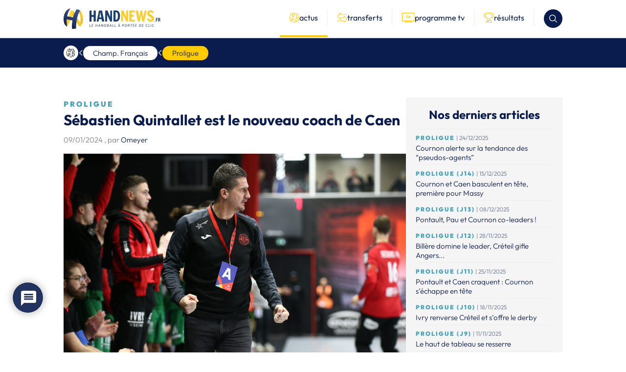

--- FILE ---
content_type: text/html; charset=utf-8
request_url: https://www.google.com/recaptcha/api2/aframe
body_size: -85
content:
<!DOCTYPE HTML><html><head><meta http-equiv="content-type" content="text/html; charset=UTF-8"></head><body><script nonce="kHPuPlAbJnRk_NZP_JyrPA">/** Anti-fraud and anti-abuse applications only. See google.com/recaptcha */ try{var clients={'sodar':'https://pagead2.googlesyndication.com/pagead/sodar?'};window.addEventListener("message",function(a){try{if(a.source===window.parent){var b=JSON.parse(a.data);var c=clients[b['id']];if(c){var d=document.createElement('img');d.src=c+b['params']+'&rc='+(localStorage.getItem("rc::a")?sessionStorage.getItem("rc::b"):"");window.document.body.appendChild(d);sessionStorage.setItem("rc::e",parseInt(sessionStorage.getItem("rc::e")||0)+1);localStorage.setItem("rc::h",'1768601844048');}}}catch(b){}});window.parent.postMessage("_grecaptcha_ready", "*");}catch(b){}</script></body></html>

--- FILE ---
content_type: application/javascript
request_url: https://handnews.fr/wp-content/themes/handnews/assets/js/theme.630980fc8cd8bf80472c.js?ver=1.0.0
body_size: 18883
content:
(()=>{var e={585:()=>{console.log("reload"),document.addEventListener("DOMContentLoaded",(function(){var e=null,t=null;function s(){window.clearTimeout(e),window.clearTimeout(t)}function r(e){e.addEventListener("focus",(()=>{s()}))}e=setTimeout((function(){window.location.reload()}),1e3*window.RELOAD_CONFIGURATION.time),t=setInterval((function(){let e=document.querySelector(".ql-editor");e&&e.addEventListener("click",s);let t=document.querySelectorAll("input");t&&t.forEach(r);let o=document.querySelectorAll("textarea");o&&o.forEach(r)}),2e3),console.log(window.RELOAD_CONFIGURATION)}))},442:()=>{document.addEventListener("DOMContentLoaded",(function(){document.querySelector('a[href="#consent"]').addEventListener("click",(function(e){e.preventDefault(),"undefined"!=typeof Sddan&&void 0!==Sddan.cmp&&"function"==typeof Sddan.cmp.displayUI&&Sddan.cmp.displayUI()})),"function"==typeof window.__tcfapi&&window.__tcfapi("getTCData",2,(function(e,t){t&&(e.gdprApplies?e.purpose.consents[1]?console.log("CONSENT POUR ANALYTICS"):console.log("NO CONSENT"):console.log("GDPR doesn't apply to user"))}))}))}},t={};function s(r){var o=t[r];if(void 0!==o)return o.exports;var i=t[r]={exports:{}};return e[r](i,i.exports,s),i.exports}(()=>{"use strict";const e="data-jsname",t=(e,t,s)=>o(t,s).closest(i(e,t))||!1,r=(e,t,s)=>o(t,s).querySelector(i(e,t))||!1,o=(e,t)=>(t||(t=e&&"string"!=typeof e?e:document.body),t),i=(t,s)=>{let r=t||"";return r+=s&&"string"==typeof s?"["+e+'="'+s+'"]':"["+e+"]",r};let n=[],l=["click","change","submit","focus","blur","mousedown","mouseup","mouseleave","mouseenter","keyup","keydown","keypress"],a=["change","submit","focus","blur"],c=[];const u=/^(!*)([^.]+)(?:\.([^.]+))?$/,d="EVENT_TARGET",h=function(){let e=arguments.length>0&&void 0!==arguments[0]?arguments[0]:document;l.forEach(((t,s)=>{!c.includes(t)&&(e.querySelectorAll("[data-js"+t+"]").length>0||s<3)&&(document.addEventListener(t,f,a.includes(t)),c.push(t))}))},p=(e,t)=>(l.includes(e)||(l.push(e),t&&a.push(e)),l),f=e=>{let s=((e,s,r)=>{let o,i=((e,s)=>{let r={type:e,from:s};for(;s&&s.dataset;){let o=s.dataset[e],i=o?o.match(u):null;if(i){r.target=s,r.preventDefault=i[1].length>0,r.stopPropagation=i[1].length>1,r.action=!i[3]&&i[2]in n?n[i[2]]:void 0,r.component=i[3]?t(null,"this"===i[2]?null:i[2],s):void 0,r.method=i[3];break}s=s.parentNode}return r})(e,s);return i&&Array.isArray(r)&&r[0]===d&&(r[0]=i.target),i.component&&i.component[i.method]?o=i.component[i.method].apply(i.component,r):i.action&&(o=i.action.apply(null,r)),"function"==typeof o&&o(),i})("js"+e.type,e.target,[d,e]);s.preventDefault&&e.preventDefault(),s.stopPropagation&&e.stopPropagation()};document.addEventListener("DOMContentLoaded",h());const m=new class{init(){var e,t,s;this.onViewportChange=(e=this.setViewportSize,300,function(){var r=arguments,o=this;return t&&clearTimeout(t),t=setTimeout((function(){s=e.apply(o,r),t=null}),300),s}).bind(this),window.addEventListener("resize",this.onViewportChange,{passive:!0}),this.setViewportSize()}setViewportSize(){document.querySelector("html").style.setProperty("--viewport-height",window.innerHeight+"px"),document.querySelector("html").style.setProperty("--viewport-width",document.body.clientWidth+"px")}},y=new class{constructor(){this.bus=document.createElement("div")}on(e,t){for(var s=arguments.length,r=new Array(s>2?s-2:0),o=2;o<s;o++)r[o-2]=arguments[o];this.bus.addEventListener(e,t,...r)}once(e,t){for(var s=arguments.length,r=new Array(s>2?s-2:0),o=2;o<s;o++)r[o-2]=arguments[o];this.bus.addEventListener(e,t,{...r,once:!0})}off(e,t){for(var s=arguments.length,r=new Array(s>2?s-2:0),o=2;o<s;o++)r[o-2]=arguments[o];this.bus.removeEventListener(e,t,...r)}emit(e){let t=arguments.length>1&&void 0!==arguments[1]?arguments[1]:{};this.bus.dispatchEvent(new CustomEvent(e,{bubbles:!0,cancelable:!0,detail:t}))}},b=/^(GET|HEAD)$/i,g=/%20/g,v=(e,t)=>{const s=new AbortController,r=s.signal;return{abort:()=>s.abort(),ready:fetch(e,{...t,signal:r})}};function A(e){return!b.test(e)}const E=(e,t,s)=>{if("object"!=typeof t||t instanceof FormData)return t;let r=t?S(t):null;return r&&A(e)&&"application/x-www-form-urlencoded"===s&&(r=r.replace(g,"+")),r};function w(e,t,s){if(A(e))return t;let r=t;return s&&(r+=(r.indexOf("?")>-1?"&":"?")+s),r}function S(e){let t=arguments.length>1&&void 0!==arguments[1]?arguments[1]:[],s=arguments.length>2&&void 0!==arguments[2]&&arguments[2];const r=Object.keys(e).map((r=>{let o=e[r];if("[object Object]"===Object.prototype.toString.call(o)||Array.isArray(o))return Array.isArray(e)?t.push(""):t.push(r),S(o,t,Array.isArray(o));{let e=r;return t.length>0&&(e=(s?t:[...t,r]).reduce(((e,t)=>""===e?t:"".concat(e,"[").concat(t,"]")),"")),s?"".concat(e,"[]=").concat(o):"".concat(e,"=").concat(o)}})).join("&");return t.pop(),r}class q extends HTMLElement{constructor(){var e;super(),e=this,this.name=this.getAttribute("data-jsname")||this.tagName.toLowerCase().replace("ds-",""),this.cfg=this.getAttribute("data-jscfg"),this.cfg&&-1!==this.cfg.indexOf("{")&&(this.cfg=this.parseCfg(this.cfg)),this.on=function(e,t){for(var s=arguments.length,r=new Array(s>2?s-2:0),o=2;o<s;o++)r[o-2]=arguments[o];y.on(e,t,...r)},this.once=(e,t)=>{y.once(e,t)},this.off=function(e,t){for(var s=arguments.length,r=new Array(s>2?s-2:0),o=2;o<s;o++)r[o-2]=arguments[o];y.off(e,t,...r)},this.emit=function(t){let s=arguments.length>1&&void 0!==arguments[1]?arguments[1]:{};y.emit(t,{...s,component:e})},this.resizeBpEvent=function(e,t){var s,r,o,i,n,l=0;function a(){l=Date.now(),r=null,o=e.apply(s,i)}function c(){return s=this,i=arguments,(n=300-(Date.now()-l))<=0?(clearTimeout(r),a()):r||(r=setTimeout(a,n)),o}return c.cancel=function(){clearTimeout(r)},c}(this.bpEvent.bind(this)),this.bpListener=[],this.bpListened=[],this.resizeActived=!1,this.ajaxRequest=null}connectedCallback(){this.setAttribute("data-jsname",this.name),this.setup(),h(this)}disconnectedCallback(){this.ajaxRequest&&this.ajaxRequest.abort(),this.cleanup(),this.name=null,this.Event=null,this.bpListener=null,this.bpListened=null,this.resizeActived&&(window.removeEventListener("resize",this.resizeBpEvent),this.resizeActived=null)}attributeChangedCallback(e,t,s){console.log("attributeChangedCallback",e,t,s)}static get observedAttributes(){return[]}setup(){}cleanup(){}onBreakpoint(e,t){let s=!(arguments.length>2&&void 0!==arguments[2])||arguments[2];e&&-1===e.indexOf("(")&&(e="("+e+")"),this.addBreakPoint(e,t,s),this.resizeActived||(this.resizeActived=!0,window.addEventListener("resize",this.resizeBpEvent))}matchMedia(e){return window.matchMedia(e).matches}addBreakPoint(e,t,s){this.bpListener.push({bp:e,callback:t,once:s}),this.bpEvent()}bpEvent(){this.bpListener.forEach(((e,t)=>{if(this.matchMedia(e.bp))e.once&&!this.bpListened.find((e=>e.idx===t))?(e.idx=t,this.bpListened.push(e),e.callback()):e.once||e.callback();else{let e=this.bpListened.findIndex((e=>e.idx===t));-1!==e&&this.bpListened.splice(e,1)}}))}request(e,t){this.ajaxRequest&&this.ajaxRequest.abort(),this.ajaxRequest=((e,t)=>{t.method&&(t.method=t.method.toUpperCase());let s=Object.assign({method:"GET",responseType:"json"},t);return s.onProgress||"xhr"==s.forceType||!window.fetch?((e,t)=>{let s=new XMLHttpRequest;s.responseType=t.responseType||"";let r=E(t.method,t.body,t.contentType);e=w(t.method,e,r),s.open(t.method,e),"function"==typeof t.before&&t.before();for(let e in t.headers)t.headers.hasOwnProperty(e)&&s.setRequestHeader(e,t.headers[e]);return s.onload=()=>{200===s.status?"function"==typeof t.onSuccess&&t.onSuccess(s.response,s.responseType):"function"==typeof t.onError?t.onError(s.status,s.statusText):console.warn("DATAxhrRequest Error: ",s.response)},s.onerror=e=>{"function"==typeof t.onError?t.onError(e):(console.warn("DATAxhrRequest Error:",e.statusText),console.log(e))},s.onprogress=e=>{e.lengthComputable&&"function"==typeof t.onProgress&&t.onProgress(e)},s.onabort=()=>{"function"==typeof t.onAbort?t.onAbort():"function"==typeof t.onError?t.onError(20,"DATAxhrRequest Error: request aborted"):console.log("DATAxhrRequest Error: request aborted")},s.send(r),s})(e,s):((e,t)=>{t.body&&"object"==typeof t.body&&(t.body=E(t.method,t.body,t.contentType),"GET"===t.method&&(e=w(t.method,e,t.body),delete t.body));let s=v(e,t);return"function"==typeof t.before&&t.before(),s.ready.then((e=>{if(e.ok){let s;switch(t.responseType){case"text":s=e.text();break;case"formData":s=e.formData();break;case"arrayBuffer":s=e.arrayBuffer();break;case"blob":s=e.blob();break;default:s=e.json()}s.then((e=>{"function"==typeof t.onSuccess&&t.onSuccess(e,t.responseType)}))}else"function"==typeof t.onError?t.onError(e.status,e.statusText):console.warn("DATAfetchRequest Error: ".concat(e.statusText))})).catch((e=>{20===e.code&&"function"==typeof t.onAbort?t.onAbort(e):"function"==typeof t.onError?t.onError(e.code,e):console.warn("DATAfetchRequest Catch Error: ".concat(e.message))})),s})(e,s)})(e,t)}parseCfg(e){try{return JSON.parse(e)}catch(e){return console.log(e),null}}}customElements.define("ds-mainmenu",class extends q{togglePanel(e,t){let s=this.querySelector("[data-panel="+e.dataset.target+"]");s&&(s.getAttribute("data-show")?(s.removeAttribute("data-show"),e.removeAttribute("data-show"),this.removeAttribute("data-panelopen")):(s.setAttribute("data-show","true"),e.setAttribute("data-show","true"),this.setAttribute("data-panelopen",!0)))}closePanels(){let e=this.querySelectorAll("[data-panel]"),t=this.querySelectorAll("[data-target]");e&&(this.removeAttribute("data-panelopen"),e.forEach((e=>{e.removeAttribute("data-show")})),t.forEach((e=>{e.removeAttribute("data-show")})))}}),p("scroll",!0),customElements.define("ds-nav",class extends q{setup(){this.listWrapper=this.querySelector("[data-listwrapper]"),this.scroller=this.querySelector("[data-scroller]"),this.leftTrigger=this.querySelector('[data-dir="left"]'),this.rightTrigger=this.querySelector('[data-dir="right"]'),this.checkScroll(),this.onBreakpoint("(min-width: 0px)",this.checkScroll.bind(this),!1)}scroll(e){if(!this.scroller)return;let t=this.scroller.scrollLeft,s=100;"left"===e.dataset.dir&&(s=-s),this.scroller.scrollTo({left:t+s,top:0,behavior:"smooth"})}checkScroll(){let e=this.scroller.clientWidth,t=this.scroller.scrollLeft;t>0?this.leftTrigger.setAttribute("data-show","true"):this.leftTrigger.removeAttribute("data-show"),e+t<this.scroller.scrollWidth?this.rightTrigger.setAttribute("data-show","true"):this.rightTrigger.removeAttribute("data-show")}});p("input"),customElements.define("ds-clubs-search",class extends q{setup(){this.$list=this.querySelector(".ds-c-clubsSearch-results"),this.$inputs=this.querySelectorAll(".ds-c-clubsSearch-results .ds-c-filterCheckbox")}addClubToList(e,t){let s=e.value.toLowerCase();s=s.trim(),this.$inputs.forEach((e=>{if(e.getAttribute("hidden"))return;let t=e.querySelector(".ds-c-filterCheckbox-label").textContent;if(t=t.trim().toLowerCase(),s&&t)return-1!==t.indexOf(s)?e.style.display="block":e.style.display="none";e.style.display="block"}))}removeResult(e,t){e.remove()}removeAllResult(){this.searchResult.innerHTML=""}}),customElements.define("ds-postsgrid",class extends q{loadMore(e,t){this.$listContainer=this.querySelector("[data-list]"),this.$btnMore=this.querySelector('[data-jsclick="!this.loadMore"]'),this.$loader=document.querySelector(".loader-listing-posts");let s=e.href;this.$loader.style.display="inline-block",this.$btnMore.style.display="none";let r={method:"GET",responseType:"text",onSuccess:e=>{let t=JSON.parse(e);this.$listContainer.insertAdjacentHTML("beforeend",t.html),this.$loader.style.display="none",this.$btnMore.style.display="inline-block",this.$btnMore.setAttribute("href",t.nextPage),t.hasNextPage||this.$btnMore.remove()}};this.request(s+"?ajax=1",r)}});const x="filters apply";customElements.define("ds-transferts",class extends q{switchList(e,t){this.switchListEl=this.querySelector("[data-switch]"),this.listsEl=this.querySelectorAll("[data-listwrapper]"),this.showList(e.dataset.list)}showList(e){let t='fieldset[data-type="'+"sexe"+'"] [value="'+e+'"]';console.log(t);let s=document.querySelector(t);console.log(s),s.setAttribute("checked","checked"),this.emit(x)}openFilters(){let e=r("ds-transferts-filters");e&&e.openFilters()}});const k=".form-filter input:checked",L="data-panelopen";customElements.define("ds-transferts-filters",class extends q{setup(){this.$form=document.querySelector(".form-filter"),this.applyFilters=this.applyFilters.bind(this),this.$form.addEventListener("submit",this.applyFilters),this.on(x,this.applyFilters),this.checkInput=this.checkInput.bind(this),document.querySelectorAll(".form-filter input").forEach((e=>{e.addEventListener("change",this.checkInput)}))}checkInput(){let e=this.querySelector('.form-filter fieldset[data-type="'+"league"+'"] input:checked');if(e){let t=e.value;document.querySelectorAll((e=>'.form-filter fieldset[data-type="'+e+'"] input')("club")).forEach((e=>{let s=parseInt(e.getAttribute("data-league"),10);if(s){let r=e.closest(".ds-c-filterCheckbox");if(parseInt(t,10)!==parseInt(s,10))return e.removeAttribute("checked"),e.checked=!1,r.style.display="none",void r.setAttribute("hidden","hidden");r.style.display="block",r.removeAttribute("hidden")}}))}}openFilters(){this.setAttribute(L,!0),this.checkInput()}closeFilters(){this.removeAttribute(L,!0),this.checkInput()}resetFilters(){document.querySelectorAll(k).forEach((e=>{e.removeAttribute("checked"),e.checked=!1}));let e=this.$form.getAttribute("action");document.location.href=e}applyFilters(e,t){t&&"function"==typeof t.preventDefault&&t.preventDefault();const s=document.querySelectorAll(k);let r={};s.forEach((e=>{let t=e.getAttribute("name");t=t.replace("[]",""),void 0===r[t]&&(r[t]=[]);let s=e.getAttribute("data-rewrite");r[t].push(s)}));let o=[];r.sexe&&o.push(r.sexe),r.league&&o.push("championnat/"+r.league),r.teams&&o.push("equipes/"+r.teams.join("/"));let i=this.$form.getAttribute("action")+o.join("/")+"/";document.location.href=i}}),customElements.define("ds-results",class extends q{setup(){this.tabs=this.querySelectorAll("[data-target]"),this.contents=this.querySelectorAll("[data-content]")}openTab(e,t){if(e.dataset.active)return;let s=e.dataset.target;this.contents.forEach((e=>{e.dataset.content===s?e.setAttribute("data-active","true"):e.removeAttribute("data-active")})),this.tabs.forEach((t=>{t===e?t.setAttribute("data-active","true"):t.removeAttribute("data-active")}))}openFilters(){let e=r("ds-results-filters");e&&e.openFilters()}});const T="#resultsFilters input:checked",$="data-panelopen";customElements.define("ds-results-filters",class extends q{setup(){this.$form=document.querySelector("#resultsFilters"),this.applyFilters=this.applyFilters.bind(this),this.$form.addEventListener("submit",this.applyFilters),this.on(x,this.applyFilters)}openFilters(){this.setAttribute($,!0)}closeFilters(){this.removeAttribute($,!0)}resetFilters(){document.querySelectorAll(T).forEach((e=>{e.removeAttribute("checked")}));let e=this.$form.getAttribute("action");document.location.href=e}applyFilters(e,t){t&&"function"==typeof t.preventDefault&&t.preventDefault();const s=document.querySelectorAll(T);let r={};s.forEach((e=>{let t=e.getAttribute("name");console.log(t),t=t.replace("[]",""),void 0===r[t]&&(r[t]=[]);let s=e.getAttribute("data-rewrite");r[t].push(s)}));let o=[],i="";if(void 0!==r.part){let e=r.part[0].split("-");e.map(((t,s)=>{s>0&&(i+=t+(s<e.length-1?"-":""))})),-1===document.location.href.indexOf(i)&&delete r.teams,delete r.part}void 0!==r.teams&&r.teams.length>0&&delete r.day;for(const[e,t]of Object.entries(r))"league"===e&&o.push("championnat"),"teams"===e&&o.push("equipes"),"day"===e&&o.push("journee"),t.map((e=>{e&&o.push(e)}));let n=this.$form.getAttribute("action")+i+"/"+o.join("/");document.location.href=n}});customElements.define("ds-changeday-filter",class extends q{changeFilter(e,t){let s=e.value,r=((e,t)=>'fieldset[data-type="'+e+'"] [value="'+t+'"]')(e.getAttribute("data-type"),s);document.querySelector(r).setAttribute("checked","checked"),this.emit(x)}});customElements.define("ds-selected-filters",class extends q{setup(){this.items=this.querySelectorAll(".ds-c-selectedFilters-item"),this.$form=document.querySelector(".form-filter")}removeFitler(e,t){let s=e.getAttribute("data-id"),r=((e,t)=>'fieldset[data-type="'+e+'"] [value="'+t+'"]')(e.getAttribute("data-type"),s);document.querySelector(r).removeAttribute("checked"),this.emit(x)}});customElements.define("ds-change-filter",class extends q{setup(){this.changeFilter=this.changeFilter.bind(this),this.addEventListener("click",this.changeFilter,!1),this.$form=document.querySelector("#resultsFilters")}changeFilter(e){e.preventDefault();let t=e.target.getAttribute("data-id"),s=((e,t)=>'fieldset[data-type="'+e+'"] [value="'+t+'"]')(e.target.getAttribute("data-type"),t);document.querySelector(s).setAttribute("checked","checked"),this.emit(x)}}),s(442);const C="data-panelopen";((e,t)=>{if(e in n)throw new Error("addAction() ".concat(e," is already defined"));n[e]=t})("toogleSearch",(function(e,t){r("ds-search").toogleSearch()})),customElements.define("ds-search",class extends q{setup(){this.$input=this.querySelector('input[type="text"]'),this.onKeyDown=this.onKeyDown.bind(this),this.$input.addEventListener("keyup",this.onKeyDown),this.$loader=this.querySelector(".loader-listing"),this.$minCharMessage=this.querySelector(".min-char"),this.$noResultessage=this.querySelector(".no-result"),this.$btn=this.querySelector(".send-search"),this.$listContainer=this.querySelector("[data-list]")}onKeyDown(e){this.$listContainer.innerHTML="",this.$noResultessage.style.display="none";let t=e.target.value;if(t.length<3)return this.$minCharMessage.style.display="flex";this.$minCharMessage.style.display="none",this.$loader.style.display="block";let s={method:"GET",responseType:"text",onSuccess:e=>{let t=JSON.parse(e);t.html?(this.$listContainer.innerHTML=t.html,this.$noResultessage.style.display="none"):this.$noResultessage.style.display="flex",this.$loader.style.display="none",this.$btn.style.display="block"}};this.request("/?s="+encodeURI(t)+"&ajax=1",s)}toogleSearch(){if(!this.getAttribute(C))return this.openSearch();this.closeSearch()}openSearch(){this.setAttribute(C,!0),this.$input.focus()}closeSearch(){this.removeAttribute(C),this.$input.value="",this.$listContainer.innerHTML="",this.$minCharMessage.style.display="flex",this.$btn.style.display="none"}}),customElements.define("ds-share",class extends q{setup(){const e=this.querySelectorAll("button.shareButton");e[0].addEventListener("click",(t=>{for(let t=0;t<e.length;t++)e[t].classList.toggle("open"),e[0].classList.remove("sent")}));for(let t=1;t<e.length;t++)e[t].addEventListener("click",(t=>{for(let t=0;t<e.length;t++)e[t].classList.toggle("open");e[0].classList.toggle("sent")}))}}),s(585),document.addEventListener("DOMContentLoaded",(()=>{m.init(),h()}))})()})();